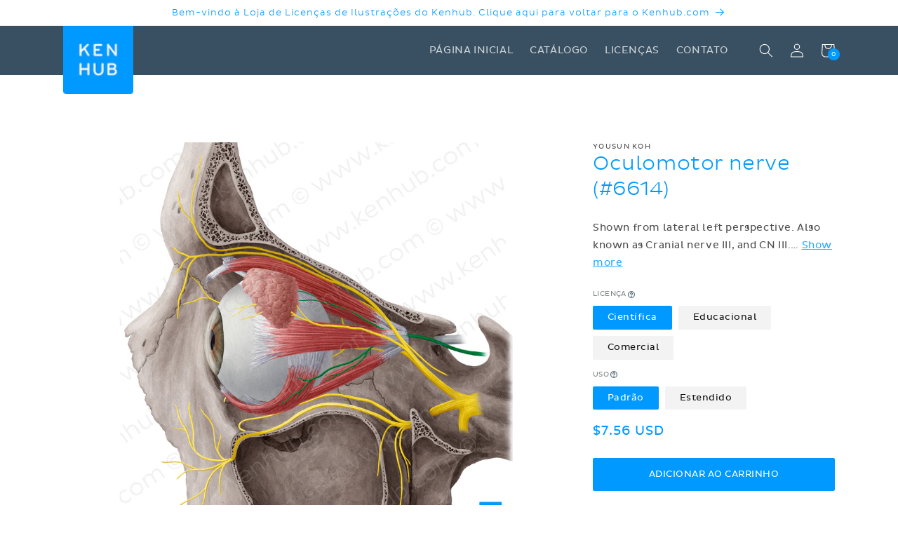

--- FILE ---
content_type: text/css
request_url: https://store.kenhub.com/cdn/shop/t/2/assets/component-header.css?v=60516248557734232151685979170
body_size: -613
content:
.header__heading-logo {
	width: 30px;
	height: 30px;
}

@media screen and (min-width: 990px) {
	.header.header {
		padding-top: 13px;
		padding-bottom: 13px;
	}

	.header__heading-link {
		position: absolute;
		top: -3px;
		padding-top: 0;
		padding-bottom: 0;
	}
	
	.header__heading-logo {
		width: 100px;
		height: 100px;
	}
}


--- FILE ---
content_type: text/css
request_url: https://store.kenhub.com/cdn/shop/t/2/assets/kh-main-product.css?v=64917193903039422301696348901
body_size: -113
content:
fieldset.product-form__input .form__label{font-size:1rem;color:#495354b2;text-transform:uppercase}.product__title h1{font-size:2.8rem}.price__regular{color:rgb(var(--color-base-accent-1))}.product .price__container{margin-bottom:0}.product__description{font-size:1.4rem}.product-form__input input[type=radio]+label{border-radius:var(--buttons-radius);background:rgb(var(--color-base-background-2));position:relative;cursor:pointer;font-size:1.3rem;padding:.8em 1.6em;letter-spacing:.5px;-webkit-appearance:none;appearance:none;border:none;line-height:1}.product-form__input input[type=radio]:checked+label{background:rgb(var(--color-base-accent-1));color:#fff}.cart-notification{background:#fff;border:1px solid #d8d8d8;border-radius:0 0 3px 3px;top:-1px;border-top:0}.kh-product-buttons__meta{margin:5px 0 0;font-size:1.2rem;display:block;text-align:center}.kh-read-more__toggle{color:rgb(var(--color-base-accent-1))}fieldset.product-form__input .form__label{display:flex;align-items:center;gap:4px}.kh-product-variant__tooltip{color:rgb(var(--color-base-background-3));cursor:pointer;position:relative;display:inline-flex;align-items:center;justify-content:center;padding:10px;margin:-10px}.kh-product-variant__tooltip svg{width:14px;height:14px;flex:0 0 14px}.kh-product-variant__tooltip-content{display:none;position:absolute;top:25px;width:300px;left:10px;background-color:rgb(var(--color-base-background-3));color:rgb(var(--color-base-background-1));padding:16px;border-radius:4px;text-transform:none;cursor:text;z-index:10}.kh-product-variant__tooltip-content p{margin:0}.kh-product-variant__tooltip-content strong{font-weight:400;text-transform:uppercase;color:rgb(var(--color-base-accent-1));margin-bottom:2px}.kh-product-variant__tooltip:hover>.kh-product-variant__tooltip-content{display:block}.kh-product-variant__tooltip-list{margin:0;padding:0;list-style:none;display:flex;flex-direction:column;gap:12px}.kh-product-variant__tooltip-list-item i{font-family:Pluto Sans Light}.kh-product-variant__tooltip-list-item a{color:#09f}.kh-product-tags{list-style:none;display:flex;flex-wrap:wrap;gap:8px;padding:24px 0;margin:0}@media screen and (min-width: 949px){.kh-product-tags{padding:24px 0 6px}}.kh-product-tags__link{display:block;text-decoration:none;border-radius:100rem;color:#222;background-color:#f3f3f3;padding:4px 8px;text-transform:uppercase;font-size:10px}.kh-product-tags__link:hover,.kh-product-tags__link:focus{text-decoration:none;background-color:#ddd}.kh-product-tags__label{font-size:12px;align-self:center}
/*# sourceMappingURL=/cdn/shop/t/2/assets/kh-main-product.css.map?v=64917193903039422301696348901 */


--- FILE ---
content_type: text/javascript
request_url: https://store.kenhub.com/cdn/shop/t/2/assets/kh-pixify.js?v=10679353638423485881691746801
body_size: -257
content:
const descriptionLength=100,variantButtons=document.querySelector(".pi-product-details__variants");let descriptionHasMutated=!1,descriptionOpen=!1;function showMore(id){document.getElementById("kh-ellipsis").className="hidden",document.getElementById(id+"__overflow").className="",document.getElementById(id+"__more-link").className="kh-read-more__toggle hidden",document.getElementById(id+"__less-link").className="kh-read-more__toggle",descriptionOpen=!0}function showLess(id){document.getElementById("kh-ellipsis").className="",document.getElementById(id+"__overflow").className="hidden",document.getElementById(id+"__more-link").className="kh-read-more__toggle ",document.getElementById(id+"__less-link").className="kh-read-more__toggle hidden",descriptionOpen=!1}const truncateDescription=()=>{var productDescription=document.querySelector(".product__description"),fullText=productDescription.innerHTML.replace(/\w+$/,"");if(fullText.length>100){var trunc=fullText.substring(0,100),remainder="";productDescription.hasAttribute("id")||productDescription.setAttribute("id","kh-product-description");var descriptionId=productDescription.id;remainder=fullText.substring(100,fullText.length),productDescription.innerHTML="<span>"+trunc+'</span><span id="kh-ellipsis">\u2026</span><span class="hidden" id="'+descriptionId+'__overflow">'+remainder+'</span></span>&nbsp;<a class="kh-read-more__toggle" id="'+descriptionId+`__more-link" href="#!" onclick="showMore('`+descriptionId+`');">Show more</a><a class="hidden kh-read-more__toggle" href="#!" id="`+descriptionId+`__less-link" onclick="showLess('`+descriptionId+`');">Show less</a>`,descriptionOpen&&showMore(descriptionId)}descriptionHasMutated=!0};truncateDescription();
//# sourceMappingURL=/cdn/shop/t/2/assets/kh-pixify.js.map?v=10679353638423485881691746801
